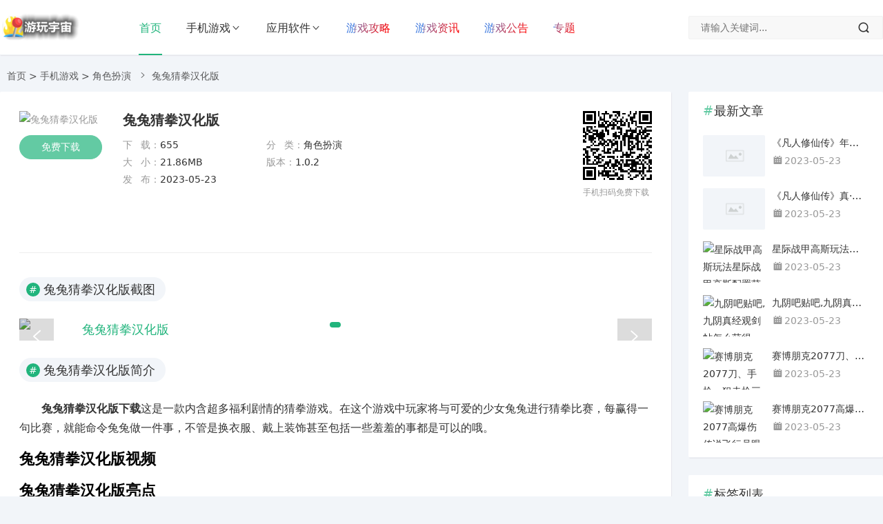

--- FILE ---
content_type: text/html; charset=utf-8
request_url: https://www.tuozhanwang.com/jsby/296.html
body_size: 9005
content:
<!DOCTYPE html>
<html lang="zh-CN">
<head>
<meta charset="UTF-8">
<meta name="viewport" content="width=device-width, initial-scale=1.0, minimum-scale=1.0, maximum-scale=1.0, user-scalable=no">
<meta name="renderer" content="webkit">
<meta name="force-rendering" content="webkit">
<meta http-equiv="X-UA-Compatible" content="IE=edge,Chrome=1">
<meta name="applicable-device" content="pc,mobile"> 
<link rel="canonical" href="/jsby/296.html" />
<title>兔兔猜拳汉化版新版下载_兔兔猜拳汉化版游戏下载_游玩宇宙</title>
<meta name="keywords" content="兔兔猜拳 汉化版下载" />
<meta name="description" content="兔兔猜拳汉化版下载这是一款内含超多福利剧情的猜拳游戏。在这个游戏中玩家将与可爱的少女兔兔进行猜拳比赛，每赢得一句比赛，就能命令兔兔做一件事，不管是换衣服、戴上装饰甚至包括一些羞羞的事都是可以的哦。" />

<meta property="og:type" content="soft"/>
<meta property="og:description" content="兔兔猜拳汉化版下载这是一款内含超多福利剧情的猜拳游戏。在这个游戏中玩家将与可爱的少女兔兔进行猜拳比赛，每赢得一句比赛，就能命令兔兔做一件事，不管是换衣服、戴上装饰甚至包括一些羞羞的事都是可以的哦。"/>
<meta property="og:soft:file_size" content="21.86MB"/>
<meta property="og:release_date" content="2023-05-23"/>
<meta property="og:soft:url" content="https://down.wsyhn.com/1_273859"/>

<link href="/favicon.ico" rel="shortcut icon" >
<link href="/skin/yisvip/css/font_1023710_dq7qlu7g7a5.css" rel="stylesheet">
<link href="/skin/yisvip/css/style.css" rel="stylesheet">
<link href="/skin/yisvip/css/swiper.min.css" rel="stylesheet">
<link href="/skin/yisvip/css/lightgallery.min.css" rel="stylesheet">
<script src="/skin/yisvip/js/jquery.min.js"></script>

<script src="/skin/yisvip/js/lazysizes.min.js" async=""></script>
<style type="text/css">a:hover,.c-title::after,.pc-nav .active,.pc-nav .sub-nav a:hover,#aside_hot .list-1,#aside_hot .list-2,#aside_hot .list-3,.recommend-b .category,.full-post .read-more,.flink a.iconfont:hover,.thumbs-btn,#cancel-reply,.art-content a,#tbCalendar a,.table_card .active,.table_card .tab li:hover,.footer a:hover,.app-list .download,.commentname a,.comment-at,#left_3 .download,#full-app .download{color:#;}.recommend-b .category,.full-post .read-more,.thumbs-btn,.art-content .tags:hover,#divCatalog li a:hover,#divContorPanel .cp-login a:hover, #divContorPanel .cp-vrs a:hover,.app-list .download:hover,.app-list .download,.app-main figure .download,#divCommentPost input.button,#divSearchPanel input[type='submit'],#left_3 .download,#full-app .download{border:1px solid #;} .art-content a:hover{border-bottom:1px dashed #;}.art-content blockquote{border-left:4px solid #;}::selection,::-moz-selection{background:#;}.thumbs_done,.thumbs-btn:hover,.pc-nav li a::before, .pc-nav .active::before,.art-content .tags:hover,#widget_aside_author .level,.full-post .read-more:hover,.recommend-b .category:hover,#middle_1 .download,#left_1 .download,.m-nav .sub-nav,.com-submit,.page-numbers,a.page-numbers:hover,#divCatalog li a:hover,#divTags li a:hover,#divContorPanel .cp-login a:hover,#divContorPanel .cp-vrs a:hover,#qr:hover,.btn.qq:hover,.toolbar .btn:hover,.dropdown-nav li a:hover,.dropdown-nav .active a,.dropdown-nav .active a:hover,#divSearchPanel input[type='submit'],#tbCalendar tbody a,.toolbar .btn,.app-list .download:hover,.app-main figure .download,.app-content .title-css .i,.related-item .download,#divCommentPost input.button,.header-top a:hover,#left_3 .download:hover,#full-app .download:hover,.title-topic .i,.topic-main .download{background-color:#;}#divTags li:nth-child(1) a{background-color:#d9f2fb;color:#1aa9fb;}#divTags li:nth-child(2) a{background-color:#d9fcda;color:#3ab14a;}#divTags li:nth-child(3) a{background-color:#fff3d0;color:#f67c23;}#divTags li:nth-child(4) a{background-color:#f8cbff;color:#a123db;}#divTags li:nth-child(5) a{background-color:#bbf1f2;color:#04839d;}#divTags li:nth-child(6) a{background-color:#ffdede;color:#e84f4f;}#divTags li:nth-child(7) a{background-color:#d9fcda;color:#3ab14a;}#divTags li:nth-child(8) a{background-color:#d9f2fb;color:#1aa9fb;}#divTags li:nth-child(9) a{background-color:#ffdede;color:#e84f4f;}#divTags li:nth-child(10) a{background-color:#f8cbff;color:#a123db;}#divTags li:nth-child(11) a{background-color:#fff3d0;color:#f67c23;}#divTags li:nth-child(12) a{background-color:#bbf1f2;color:#04839d;}#divTags li:nth-child(13) a{background-color:#bbf1f2;color:#3ab14a;}#divTags li:nth-child(14) a{background-color:#ffdede;color:#e84f4f;}#divTags li:nth-child(15) a{background-color:#d9fcda;color:#3ab14a;}#divTags li:nth-child(16) a{background-color:#d9f2fb;color:#1aa9fb;}#divTags li:nth-child(17) a{background-color:#d9f2fb;color:#a123db;}#divTags li:nth-child(18) a{background-color:#d9fcda;color:#04839d;}#divTags li:nth-child(19) a{background-color:#f8cbff;color:#a123db;}#divTags li:nth-child(20) a{background-color:#d9fcda;color:#3ab14a;}#divTags li:nth-child(21) a{background-color:#bbf1f2;color:#04839d;}#divTags li:nth-child(22) a{background-color:#d9fcda;color:#3ab14a;}#divTags li:nth-child(23) a{background-color:#f8cbff;color:#a123db;}#divTags li:nth-child(24) a{background-color:#f8cbff;color:#04839d;}#divTags li:nth-child(25) a{background-color:#ffdede;color:#e84f4f;}#divTags li:nth-child(26) a{background-color:#fff3d0;color:#f67c23;}#divTags li:nth-child(27) a{background-color:#d9fcda;color:#04839d;}#divTags li:nth-child(28) a{background-color:#d9fcda;color:#3ab14a;}#divTags li:nth-child(29) a{background-color:#d9fcda;color:#1aa9fb;}#divTags li:nth-child(30) a{background-color:#f8cbff;color:#a123db;}</style>
</head>
<body>
<header id="header" class="header header-fixed sb">
    <div class="h-wrap container clearfix">
    	<h2 class="logo-area fl">
    		<a href="https://www.tuozhanwang.com" title="游玩宇宙">
    			<img class="img" src="/skin/yisvip/picture/logo_default.png" alt="游玩宇宙" title="游玩宇宙"/>
    		</a>
    	</h2>  
    	<div class="m-nav-btn"><i class="iconfont icon-menu"></i></div>
    	<nav class="responsive-nav">
            <div class="pc-nav m-nav fl" data-type="index"  data-infoid="index">
                <ul class="nav-ul">
                    <li id="nvabar-item-index"><a href="/">首页</a></li>
                  
					<li id="navbar-category-1" class="li li-cate-1">
					<a href="/sy/">手机游戏</a>
					<span class="toggle-btn"><i class="iconfont icon-down"></i></span>
					<ul class="dropdown-nav nav-sb br sub-nav clearfix">
															<li id="navbar-category-1" class="li-subcate-1"><a href="/jsby/">角色扮演</a></li>
															<li id="navbar-category-2" class="li-subcate-2"><a href="/xx/">休闲益智</a></li>
															<li id="navbar-category-3" class="li-subcate-3"><a href="/dz/">动作格斗</a></li>
															<li id="navbar-category-4" class="li-subcate-4"><a href="/sj/">射击战争</a></li>
															<li id="navbar-category-5" class="li-subcate-5"><a href="/sc/">赛车竞速</a></li>
															<li id="navbar-category-6" class="li-subcate-6"><a href="/cl/">策略塔防</a></li>
															<li id="navbar-category-7" class="li-subcate-7"><a href="/mx/">冒险解谜</a></li>
															<li id="navbar-category-8" class="li-subcate-8"><a href="/mn/">模拟经营</a></li>
										</ul>
					</li>
					<li id="navbar-category-3" class="li li-cate-3">
					<a href="/soft/">应用软件</a>
					<span class="toggle-btn"><i class="iconfont icon-down"></i></span>
					<ul class="dropdown-nav nav-sb br sub-nav clearfix">
															<li id="navbar-category-31" class="li-subcate-31"><a href="/mh/">主题美化</a></li>
															<li id="navbar-category-32" class="li-subcate-32"><a href="/yd/">阅读学习</a></li>
															<li id="navbar-category-33" class="li-subcate-33"><a href="/dh/">导航出行</a></li>
															<li id="navbar-category-34" class="li-subcate-34"><a href="/sp/">影音视频</a></li>
															<li id="navbar-category-35" class="li-subcate-35"><a href="/aq/">手机安全</a></li>
															<li id="navbar-category-36" class="li-subcate-36"><a href="/wl/">社交网络</a></li>
															<li id="navbar-category-37" class="li-subcate-37"><a href="/xt/">系统优化</a></li>
															<li id="navbar-category-38" class="li-subcate-38"><a href="/llq/">手机浏览器</a></li>
															<li id="navbar-category-39" class="li-subcate-39"><a href="/tx/">摄影图像</a></li>
															<li id="navbar-category-40" class="li-subcate-40"><a href="/sh/">便捷生活</a></li>
															<li id="navbar-category-41" class="li-subcate-41"><a href="/my/">育儿母婴</a></li>
															<li id="navbar-category-42" class="li-subcate-42"><a href="/bg/">办公软件</a></li>
															<li id="navbar-category-43" class="li-subcate-43"><a href="/xw/">新闻资讯</a></li>
															<li id="navbar-category-44" class="li-subcate-44"><a href="/tq/">天气预报</a></li>
										</ul>
					</li>
															
					<li><a class="gradient" href="/gl/" target="_blank">游戏攻略</a></li>  
															
					<li><a class="gradient" href="/news/" target="_blank">游戏资讯</a></li>  
															
					<li><a class="gradient" href="/gg/" target="_blank">游戏公告</a></li>  
										<li><a class="gradient" href="/zt/" target="_blank">专题</a></li>  
				               </ul>
            </div> 
        </nav>
        <span id="search-button" class="search-button hidden fr"><i class="iconfont icon-search"></i></span>
        <div id="search-area" class="container br">
        	<form class="searchform clearfix" name="search" method="post" action="/e/search/index.php">
			<input type="hidden" name="show" value="title,newstext">
					
					<input type="hidden" name="tbname" value="news">
					<input type="hidden" name="tempid" value="1">
            	<input class="s-input br fl" type="text" name="keyboard" placeholder="请输入关键词..."> 
            	<button class="s-button fr br iconfont icon-search" type="submit" id="searchsubmit"></button>
        	</form>
        </div>         
    </div>
</header>

<nav class="dnfyxw breadcrumb container ellipsis">
    <a href="/">首页</a>&nbsp;>&nbsp;<a href="/sy/">手机游戏</a>&nbsp;>&nbsp;<a href="/jsby/">角色扮演</a>
        <i class="dnfyxw iconfont icon-right"></i>兔兔猜拳汉化版                </nav>

<div id="content" class="dnfyxw content container clearfix">
	<div id="mainbox" class="dnfyxw article-box fl mb">
		        
<article class="dnfyxw app-main sb br">
    <div class="dnfyxw head-info mb clearfix">
        <figure class="dnfyxw figure fl">		
            <img class="dnfyxw img-cover br lazyload" src="/skin/yisvip/picture/default-app.png" data-src="https://img.tuozhanwang.com/img_dd/CP%3D2bQBzu9n1YFKfUNktr-tph%3DKnaDL0jV5xnR-WWMQ4dNLUUBKHW%3Dl9oxK8pz36nEHjlHKEnCLpXA97qA4YW1HCe%3DZ2m-dNgBa%3DvDL0jV7p7IMpm.jpg" alt="兔兔猜拳汉化版" title="兔兔猜拳汉化版">
        	<a rel="nofollow"  target="_blank" class="dnfyxw download brightness transition br" href="https://download.tuozhanwang.com/CP%3D2bQBzu9n1JCrXV%3DZSrD9Voya%3DkT3jlRa8pBrFcCQAaMbFfyaHWPGqB4745">免费下载</a>           
        	
    	</figure>
    	<div class="dnfyxw main fl">
    	    <h1 class="dnfyxw title ellipsis"><a href="/jsby/296.html" title="兔兔猜拳汉化版">兔兔猜拳汉化版</a></h1>
            <p class="dnfyxw tag">
              		        	        	     
        	</p>
        	<ul class="dnfyxw clearfix">
        	    <li class="dnfyxw ellipsis fl">下&nbsp;&nbsp;&nbsp;载：<span><script src="/e/public/ViewClick/?classid=2&id=296&addclick=1"></script> </span></li>
        	    <li class="dnfyxw ellipsis fl">分&nbsp;&nbsp;&nbsp;类：<span>角色扮演</span></li>
        	    <li class="dnfyxw ellipsis fl">大&nbsp;&nbsp;&nbsp;小：<span>21.86MB </span></li>
        	    <li class="dnfyxw ellipsis fl">版本：<span>1.0.2 </span></li>
        	    <li class="dnfyxw ellipsis fl">发&nbsp;&nbsp;&nbsp;布：<span>2023-05-23</span></li>        	    
        	</ul>
    	</div>
    	<div class="dnfyxw hidden-sm-md-lg qr fr">
            <div id="qrcode"></div>
    	    <p class="dnfyxw p">手机扫码免费下载</p>
    	    
    	</div>
    </div>
<!--app详情页生成二维码-->
<script src="/skin/yisvip/js/jquery.qrcode.min.js"></script>
<script>
    $('#qrcode').qrcode({
        render: "canvas", //也可以替换为table
        width: 100,
        height: 100,
        text: "https://www.tuozhanwang.com/jsby/296.html"
    });
</script> 
    <!-- 广告位AD2  -->
                	<script src=/d/js/acmsd/thea2.js></script>
	<div class="dnfyxw app-content">
	    
        	  <div><p class="dnfyxw title-css"><span class="dnfyxw i">#</span>兔兔猜拳汉化版截图</p></div>  
	    <div class="dnfyxw swiper-container">
	        <div class="dnfyxw swiper-wrapper" id="lightgallery">
				            	                <a href="" class="dnfyxw swiper-slide"><img src="" alt="兔兔猜拳汉化版"></a>
	            	            	                
	            	            	               
	            	            	            	                        </div>
            <div class="dnfyxw swiper-pagination"></div>
            <p class="dnfyxw swiper-button-next iconfont icon-right"></p>
            <p class="dnfyxw swiper-button-prev iconfont icon-left"></p>
	    </div>
	    	    
				<div><p class="dnfyxw title-css"><span class="dnfyxw i">#</span>兔兔猜拳汉化版简介</p></div>
				
	<p style="text-indent:2em;"><strong>兔兔猜拳汉化版下载</strong>这是一款内含超多福利剧情的猜拳游戏。在这个游戏中玩家将与可爱的少女兔兔进行猜拳比赛，每赢得一句比赛，就能命令兔兔做一件事，不管是换衣服、戴上装饰甚至包括一些羞羞的事都是可以的哦。</p><h3>兔兔猜拳汉化版视频</h3><p align="center" style="text-indent:2em;"></p><h3>兔兔猜拳汉化版亮点</h3><p style="text-indent:2em;">不管是人体还钱还是主动吸引，事件也很感性。</p><p style="text-indent:2em;">游戏中有很多精彩玩法，全新的动态CG风格设计。</p><p style="text-indent:2em;">开发系列产品是一款赞不绝口的游戏。</p><h3>兔兔猜拳汉化版优势</h3><p style="text-indent:2em;">风格细致，事件丰富，各种玩法一应俱全。</p><p style="text-indent:2em;">而且整体游戏性很强，每个店面环节的故事情节都很有趣。</p><p style="text-indent:2em;">流畅的操作，不同的故事和剧情为你提供不同的游戏体验和精致的角色形象。</p><h3>兔兔猜拳汉化版内容</h3><p style="text-indent:2em;">游戏中有大量精彩的游戏，全新升级的动态cg风格设计方案出炉。</p><p style="text-indent:2em;">拥有一流的文字质感，游戏在全新的沙盒模式下进行创作。</p><p style="text-indent:2em;">拥有一流的文字层次感，玩法采用全新升级的沙盒模式打造。</p>
	   </div>
</article>
<!-- 广告位AD3  -->
    <div class="dnfyxw prev-next sb br mb clearfix">
	<p class="dnfyxw post-prev fl ellipsis">
				<span class="dnfyxw prev">上一个</span><strong><a href='/jsby/295.html'>和家里蹲妹妹一起生活</a></strong>
			</p>
	<p class="dnfyxw post-next fr ellipsis">
				<span class="dnfyxw next">下一个</span><strong><a href='/jsby/298.html'>爱是不会消失的</a></strong>
			</p>
</div>
<!--优先调用同分类-->
<div class="dnfyxw related-item sb br mb">
	<p class="dnfyxw c-title"><span class="dnfyxw name">猜你喜欢</span></p>
    <ul class="dnfyxw ul clearfix">
		     	<li class="dnfyxw item fl">
		<a class="dnfyxw thumbnail" href="/cl/138.html" title="黎明营救破解版">		
            <img class="dnfyxw img-cover br" src="/d/file/bigpic/20201006/22/g0o4bvqc4xp.jpg" alt="黎明营救破解版" title="黎明营救破解版">		
        </a>
        <h2 class="dnfyxw title ellipsis"><a href="/cl/138.html" title="黎明营救破解版">黎明营救破解版</a><span class="dnfyxw sub ellipsis">15次下载</span></h2>
        <a rel="nofollow" class="dnfyxw download br" href="/cl/138.html">下载</a>
    </li>     	<li class="dnfyxw item fl">
		<a class="dnfyxw thumbnail" href="/mn/412.html" title="性感沙滩4安卓版">		
            <img class="dnfyxw img-cover br" src="https://img.tuozhanwang.com/img_dd/CP%3D2bQBzu9n1YFKfUNktr-tph%3DKnaDL0jV5xnR-WWMQ4dNLUUBKHW%3Dl9oxK8pz32nE3jlHKEkCr1cCNrm%3DYAZz3WX%3DZ2m-dNgBa%3DvDL0jV7p7IMpm.jpg" alt="性感沙滩4安卓版" title="性感沙滩4安卓版">		
        </a>
        <h2 class="dnfyxw title ellipsis"><a href="/mn/412.html" title="性感沙滩4安卓版">性感沙滩4安卓版</a><span class="dnfyxw sub ellipsis">17次下载</span></h2>
        <a rel="nofollow" class="dnfyxw download br" href="/mn/412.html">下载</a>
    </li>     	<li class="dnfyxw item fl">
		<a class="dnfyxw thumbnail" href="/xx/598.html" title="托卡生活世界2021完整版">		
            <img class="dnfyxw img-cover br" src="https://img.tuozhanwang.com/img_dd/CP%3D2bQBzu9n1YFKfUNktr-tph%3DKnaDL0jV5xnR-WWMQ4dNLUUBKHW%3Dl9oxK4pzH6mFHjlHKArCb5bAtzsA4ce03Sc%3DZ2m-dNgBa%3DvDL0jV7p7IMpm.jpg" alt="托卡生活世界2021完整版" title="托卡生活世界2021完整版">		
        </a>
        <h2 class="dnfyxw title ellipsis"><a href="/xx/598.html" title="托卡生活世界2021完整版">托卡生活世界2021完整版</a><span class="dnfyxw sub ellipsis">14次下载</span></h2>
        <a rel="nofollow" class="dnfyxw download br" href="/xx/598.html">下载</a>
    </li>     	<li class="dnfyxw item fl">
		<a class="dnfyxw thumbnail" href="/mn/141.html" title="疯狂建造红包版">		
            <img class="dnfyxw img-cover br" src="/d/file/bigpic/20201006/22/vlbueqctbaz.png" alt="疯狂建造红包版" title="疯狂建造红包版">		
        </a>
        <h2 class="dnfyxw title ellipsis"><a href="/mn/141.html" title="疯狂建造红包版">疯狂建造红包版</a><span class="dnfyxw sub ellipsis">14次下载</span></h2>
        <a rel="nofollow" class="dnfyxw download br" href="/mn/141.html">下载</a>
    </li>     	<li class="dnfyxw item fl">
		<a class="dnfyxw thumbnail" href="/jsby/304.html" title="小慧的打工大作战">		
            <img class="dnfyxw img-cover br" src="https://img.tuozhanwang.com/img_dd/CP%3D2bQBzu9n1YFKfUNktr-tph%3DKnaDL0jV5xnR-WWMQ4dNLUUBKHW%3Dl9oxK8pz36mFnjlHKEmD7tXA9%3Dr%3D44czXab%3DYeo-dNgBa%3DvDL0jV7p7IMpm.jpg" alt="小慧的打工大作战" title="小慧的打工大作战">		
        </a>
        <h2 class="dnfyxw title ellipsis"><a href="/jsby/304.html" title="小慧的打工大作战">小慧的打工大作战</a><span class="dnfyxw sub ellipsis">25次下载</span></h2>
        <a rel="nofollow" class="dnfyxw download br" href="/jsby/304.html">下载</a>
    </li>     	<li class="dnfyxw item fl">
		<a class="dnfyxw thumbnail" href="/xx/233.html" title="甜瓜游乐场官方正版">		
            <img class="dnfyxw img-cover br" src="https://img.tuozhanwang.com/img_dd/CP%3D2bQBzu9n1YFKfUNktr-tph%3DKnaDL0jV5xnR-WWMQ4dNLUUBKHW%3Dl9oxK8pz3ClFXjlHKErBrtXAd7qAIMazn6f%3DZ2m-dNgBa%3DvDL0jV7p7IMpm.jpg" alt="甜瓜游乐场官方正版" title="甜瓜游乐场官方正版">		
        </a>
        <h2 class="dnfyxw title ellipsis"><a href="/xx/233.html" title="甜瓜游乐场官方正版">甜瓜游乐场官方正版</a><span class="dnfyxw sub ellipsis">16次下载</span></h2>
        <a rel="nofollow" class="dnfyxw download br" href="/xx/233.html">下载</a>
    </li>     	<li class="dnfyxw item fl">
		<a class="dnfyxw thumbnail" href="/jsby/272.html" title="绯色修仙录汉化版">		
            <img class="dnfyxw img-cover br" src="https://img.tuozhanwang.com/img_dd/CP%3D2bQBzu9n1YFKfUNktr-tph%3DKnaDL0jV5xnR-WWMQ4dNLUUBKHW%3Dl9oxK8pz36mG3jlHKEnBb5aAN%3Do%3DoUY0HGb%3DZ2m-dNgBa%3DvDL0jV7p7IMpm.jpg" alt="绯色修仙录汉化版" title="绯色修仙录汉化版">		
        </a>
        <h2 class="dnfyxw title ellipsis"><a href="/jsby/272.html" title="绯色修仙录汉化版">绯色修仙录汉化版</a><span class="dnfyxw sub ellipsis">19次下载</span></h2>
        <a rel="nofollow" class="dnfyxw download br" href="/jsby/272.html">下载</a>
    </li>     	<li class="dnfyxw item fl">
		<a class="dnfyxw thumbnail" href="/xx/222.html" title="lostlife最新版2.0">		
            <img class="dnfyxw img-cover br" src="https://img.tuozhanwang.com/img_dd/CP%3D2bQBzu9n1YFKfUNktr-tph%3DKnaDL0jV5xnR-WWMQ4dNLUUBKHW%3Dl9oxK8pz3GlG3jlHKIkB7BeC9rlAI8a136f%3DYeo-dNgBa%3DvDL0jV7p7IMpm.jpg" alt="lostlife最新版2.0" title="lostlife最新版2.0">		
        </a>
        <h2 class="dnfyxw title ellipsis"><a href="/xx/222.html" title="lostlife最新版2.0">lostlife最新版2.0</a><span class="dnfyxw sub ellipsis">169次下载</span></h2>
        <a rel="nofollow" class="dnfyxw download br" href="/xx/222.html">下载</a>
    </li>  
    	
    	
        </ul>
</div>
<!--攻略相关文章同分类$navinfor[title]-->
<div class="dnfyxw related-art sb br mb">
	<p class="dnfyxw c-title"><span class="dnfyxw name">兔兔猜拳汉化版相关攻略</span></p>
    <ul class="dnfyxw ul clearfix">
	       
      
        
        </ul>
</div>
<!--公告相关文章同分类-->
<div class="dnfyxw related-art sb br mb">
	<p class="dnfyxw c-title"><span class="dnfyxw name">兔兔猜拳汉化版相关公告</span></p>
    <ul class="dnfyxw ul clearfix">
	       
      
        
        </ul>
</div>  
<!--资讯相关文章同分类-->
<div class="dnfyxw related-art sb br mb">
	<p class="dnfyxw c-title"><span class="dnfyxw name">兔兔猜拳汉化版相关资讯</span></p>
    <ul class="dnfyxw ul clearfix">
	       
      
        
        </ul>
</div>
      	
	</div>
    <aside id="sidebar" class="dnfyxw hidden-sm-md-lg fr">
        <div class="dnfyxw theiaStickySidebar">
            
<section id="aside_hot_comment" class="dnfyxw widget widget_aside_hot_comment sb br mb">
            <p class="dnfyxw c-title mb10"><span class="dnfyxw name">最新文章</span></p>
    
                  
        <ul class="dnfyxw widget-content aside_hot_comment">
                		  <li class="dnfyxw list clearfix">
            <a href="/gg/5.html" title="《凡人修仙传》年中大促618超值返利豪华回馈">
                <span class="dnfyxw img-wrap fl">
                    <img class="dnfyxw img-cover br random-img lazyload" src="/skin/yisvip/picture/default-art.png" data-src="" alt="《凡人修仙传》年中大促618超值返利豪华回馈" title="《凡人修仙传》年中大促618超值返利豪华回馈">
                </span>
                <div class="dnfyxw new-text">
                    <p class="dnfyxw title ellipsis">《凡人修仙传》年中大促618超值返利豪华回馈</p>
                    <div class="dnfyxw info">
                        <span class="dnfyxw time"><i class="dnfyxw iconfont icon-time"></i>2023-05-23</span>
                    </div>
                </div>
            </a>
        </li>
                          		  <li class="dnfyxw list clearfix">
            <a href="/gg/4.html" title="《凡人修仙传》真·狩猎场分合服维护公告">
                <span class="dnfyxw img-wrap fl">
                    <img class="dnfyxw img-cover br random-img lazyload" src="/skin/yisvip/picture/default-art.png" data-src="" alt="《凡人修仙传》真·狩猎场分合服维护公告" title="《凡人修仙传》真·狩猎场分合服维护公告">
                </span>
                <div class="dnfyxw new-text">
                    <p class="dnfyxw title ellipsis">《凡人修仙传》真·狩猎场分合服维护公告</p>
                    <div class="dnfyxw info">
                        <span class="dnfyxw time"><i class="dnfyxw iconfont icon-time"></i>2023-05-23</span>
                    </div>
                </div>
            </a>
        </li>
                    
        		          		  		  <li class="dnfyxw list clearfix">
        		      <a href="/news/4.html" title="星际战甲高斯玩法星际战甲高斯配置获得">
        		          <span class="dnfyxw img-wrap fl">
        		              <img class="dnfyxw img-cover br random-img lazyload" src="/skin/yisvip/picture/default-art.png" data-src="/d/file/2021/04-10/small966396109cc5509aef6e1f0344a5464f1618067112.jpg" alt="星际战甲高斯玩法星际战甲高斯配置获得" title="星际战甲高斯玩法星际战甲高斯配置获得">
        		          </span>
        		          <div class="dnfyxw new-text">
        		              <p class="dnfyxw title ellipsis">星际战甲高斯玩法星际战甲高斯配置获得</p>
        		              <div class="dnfyxw info">
        		                  <span class="dnfyxw time"><i class="dnfyxw iconfont icon-time"></i>2023-05-23</span>
        		              </div>
        		          </div>
        		      </a>
        		  </li>
        		                    		  		  <li class="dnfyxw list clearfix">
        		      <a href="/news/3.html" title="九阴吧贴吧,九阴真经观剑帖怎么获得">
        		          <span class="dnfyxw img-wrap fl">
        		              <img class="dnfyxw img-cover br random-img lazyload" src="/skin/yisvip/picture/default-art.png" data-src="/d/file/2021/02-08/small69bd6e1701e97c92bbff99e865bb95101612780401.jpg" alt="九阴吧贴吧,九阴真经观剑帖怎么获得" title="九阴吧贴吧,九阴真经观剑帖怎么获得">
        		          </span>
        		          <div class="dnfyxw new-text">
        		              <p class="dnfyxw title ellipsis">九阴吧贴吧,九阴真经观剑帖怎么获得</p>
        		              <div class="dnfyxw info">
        		                  <span class="dnfyxw time"><i class="dnfyxw iconfont icon-time"></i>2023-05-23</span>
        		              </div>
        		          </div>
        		      </a>
        		  </li>
        		             
        			        					  <li class="dnfyxw list clearfix">
        			    <a href="/gl/703.html" title="赛博朋克2077刀、手枪、狙击枪三修加点及武器选择建议">
        			        <span class="dnfyxw img-wrap fl">
        			            <img class="dnfyxw img-cover br random-img lazyload" src="/skin/yisvip/picture/default-art.png" data-src="/d/file/p/20210621/1t0sbrsa33e.jpg" alt="赛博朋克2077刀、手枪、狙击枪三修加点及武器选择建议" title="赛博朋克2077刀、手枪、狙击枪三修加点及武器选择建议">
        			        </span>
        			        <div class="dnfyxw new-text">
        			            <p class="dnfyxw title ellipsis">赛博朋克2077刀、手枪、狙击枪三修加点及武器选择建议</p>
        			            <div class="dnfyxw info">
        			                <span class="dnfyxw time"><i class="dnfyxw iconfont icon-time"></i>2023-05-23</span>
        			            </div>
        			        </div>
        			    </a>
        			</li>
        			                  					  <li class="dnfyxw list clearfix">
        			    <a href="/gl/1051.html" title="赛博朋克2077高爆伤传说飞行员眼镜位置">
        			        <span class="dnfyxw img-wrap fl">
        			            <img class="dnfyxw img-cover br random-img lazyload" src="/skin/yisvip/picture/default-art.png" data-src="/d/file/p/20210621/df02ghnjk1u.jpg" alt="赛博朋克2077高爆伤传说飞行员眼镜位置" title="赛博朋克2077高爆伤传说飞行员眼镜位置">
        			        </span>
        			        <div class="dnfyxw new-text">
        			            <p class="dnfyxw title ellipsis">赛博朋克2077高爆伤传说飞行员眼镜位置</p>
        			            <div class="dnfyxw info">
        			                <span class="dnfyxw time"><i class="dnfyxw iconfont icon-time"></i>2023-05-23</span>
        			            </div>
        			        </div>
        			    </a>
        			</li>
        			           
                    </ul>  
                
    </section>
<section id="divTags" class="dnfyxw widget widget_tags sb br mb">
            <p class="dnfyxw c-title mb10"><span class="dnfyxw name">标签列表</span></p>
    
                    
            <ul class="dnfyxw widget-content divTags">
							<li><a href="/tag/145-0/">悬空城怎么开<span class="dnfyxw tag-count"> (2)</span></a></li>
			<li><a href="/tag/170-0/">英雄联盟重开<span class="dnfyxw tag-count"> (1)</span></a></li>
			<li><a href="/tag/169-0/">黑龙宝宝<span class="dnfyxw tag-count"> (1)</span></a></li>
			<li><a href="/tag/132-0/">新兽血沸腾<span class="dnfyxw tag-count"> (1)</span></a></li>
			<li><a href="/tag/138-0/">腥城下载<span class="dnfyxw tag-count"> (1)</span></a></li>
			<li><a href="/tag/140-0/">疯狂打企鹅<span class="dnfyxw tag-count"> (1)</span></a></li>
			<li><a href="/tag/144-0/">天天酷跑赤焰神马<span class="dnfyxw tag-count"> (1)</span></a></li>
			<li><a href="/tag/147-0/">机甲小子测试版<span class="dnfyxw tag-count"> (1)</span></a></li>
			<li><a href="/tag/150-0/">塞纳里奥议会<span class="dnfyxw tag-count"> (1)</span></a></li>
			<li><a href="/tag/1-0/">闯关<span class="dnfyxw tag-count"> (0)</span></a></li>
			<li><a href="/tag/3-0/">趣味<span class="dnfyxw tag-count"> (0)</span></a></li>
			<li><a href="/tag/4-0/">休闲<span class="dnfyxw tag-count"> (0)</span></a></li>
			<li><a href="/tag/5-0/">驾驶<span class="dnfyxw tag-count"> (0)</span></a></li>
			<li><a href="/tag/6-0/">赛车<span class="dnfyxw tag-count"> (0)</span></a></li>
  
</ul>

</ul>
                
    </section>
<section id="divComments" class="dnfyxw widget widget_comments sb br mb">
            <p class="dnfyxw c-title mb10"><span class="dnfyxw name">推荐应用</span></p>
    
                            <ul class="dnfyxw widget-content divComments">
							
														<li class="dnfyxw list clearfix"><span class="dnfyxw avatar fl"><a href="/mx/172.html"><img class="dnfyxw lazyload" src="/skin/yisvip/picture/default-app.png" data-src="https://img.tuozhanwang.com/img_dd/CP%3D2bQBzu9n1YFKfUNktr-tph%3DKnaDL0jV5xnR-WWMQ4dNLUUBKHW%3Dl9oxKApz3GnEHjlHKUmCrxdANno%3DIMZ1H6X%3DZ2m-dNgBa%3DvDL0jV7p7IMpm.jpg" alt="霍普先生的玩具屋" title="霍普先生的玩具屋"></a></span><div class="dnfyxw title"><a class="dnfyxw a ellipsis" href="/mx/172.html" title="霍普先生的玩具屋">霍普先生的玩具屋</a><div class="dnfyxw info ellipsis"><span class="dnfyxw time"><i class="dnfyxw iconfont icon-time"></i>05-23</span><span class="dnfyxw author"><i class="dnfyxw iconfont icon-user"></i> </span></div></div></li>
														<li class="dnfyxw list clearfix"><span class="dnfyxw avatar fl"><a href="/xx/365.html"><img class="dnfyxw lazyload" src="/skin/yisvip/picture/default-app.png" data-src="https://img.tuozhanwang.com/img_dd/CP%3D2bQBzu9n1YFKfUNktr-tph%3DKnaDL0jV5xnR-WWMQ4dNLUUBKHW%3Dl9oxK8pz32lFnjlHKEjBbFZAN%3Dn%3DI4aznWZ%3DZ2m-dNgBa%3DvDL0jV7p7IMpm.jpg" alt="奈的养成日记安卓版" title="奈的养成日记安卓版"></a></span><div class="dnfyxw title"><a class="dnfyxw a ellipsis" href="/xx/365.html" title="奈的养成日记安卓版">奈的养成日记安卓版</a><div class="dnfyxw info ellipsis"><span class="dnfyxw time"><i class="dnfyxw iconfont icon-time"></i>05-23</span><span class="dnfyxw author"><i class="dnfyxw iconfont icon-user"></i> </span></div></div></li>
														<li class="dnfyxw list clearfix"><span class="dnfyxw avatar fl"><a href="/jsby/202.html"><img class="dnfyxw lazyload" src="/skin/yisvip/picture/default-app.png" data-src="https://img.tuozhanwang.com/img_dd/CP%3D2bQBzu9n1YFKfUNktr-tph%3DKnaDL0jV5xnR-WWMQ4dNLUUBKHW%3Dl9oxK4pz3SmEXjlHK8qD7tcBtrn%3DoQY0Hed%3DYeo-9RgAabYWHgXVdp%3DHMao.jpg" alt="碧蓝档案国际服" title="碧蓝档案国际服"></a></span><div class="dnfyxw title"><a class="dnfyxw a ellipsis" href="/jsby/202.html" title="碧蓝档案国际服">碧蓝档案国际服</a><div class="dnfyxw info ellipsis"><span class="dnfyxw time"><i class="dnfyxw iconfont icon-time"></i>05-23</span><span class="dnfyxw author"><i class="dnfyxw iconfont icon-user"></i> </span></div></div></li>
														<li class="dnfyxw list clearfix"><span class="dnfyxw avatar fl"><a href="/mn/507.html"><img class="dnfyxw lazyload" src="/skin/yisvip/picture/default-app.png" data-src="https://img.tuozhanwang.com/img_dd/CP%3D2bQBzu9n1YFKfUNktr-tph%3DKnaDL0jV5xnR-WWMQ4dNLUUBKHW%3Dl9oxK4pzH6oE3jlHKEiDLxYCN3l%3D4UZ0nOa%3DYeo-dNgBa%3DvDL0jV7p7IMpm.jpg" alt="斗罗大陆床上互动模拟器手机版" title="斗罗大陆床上互动模拟器手机版"></a></span><div class="dnfyxw title"><a class="dnfyxw a ellipsis" href="/mn/507.html" title="斗罗大陆床上互动模拟器手机版">斗罗大陆床上互动模拟器手机版</a><div class="dnfyxw info ellipsis"><span class="dnfyxw time"><i class="dnfyxw iconfont icon-time"></i>05-23</span><span class="dnfyxw author"><i class="dnfyxw iconfont icon-user"></i> </span></div></div></li>
														<li class="dnfyxw list clearfix"><span class="dnfyxw avatar fl"><a href="/sj/180.html"><img class="dnfyxw lazyload" src="/skin/yisvip/picture/default-app.png" data-src="https://img.tuozhanwang.com/img_dd/CP%3D2bQBzu9n1YFKfUNktr-tph%3DKnaDL0jV5xnR-WWMQ4dNLUUBKHW%3Dl9oxKApz3GnEHjlHKUmCrxbAtvq%3D4Ub1HKe%3DZ2m-dNgBa%3DvDL0jV7p7IMpm.jpg" alt="pubg地铁逃生恐龙版本" title="pubg地铁逃生恐龙版本"></a></span><div class="dnfyxw title"><a class="dnfyxw a ellipsis" href="/sj/180.html" title="pubg地铁逃生恐龙版本">pubg地铁逃生恐龙版本</a><div class="dnfyxw info ellipsis"><span class="dnfyxw time"><i class="dnfyxw iconfont icon-time"></i>05-23</span><span class="dnfyxw author"><i class="dnfyxw iconfont icon-user"></i> </span></div></div></li>
														<li class="dnfyxw list clearfix"><span class="dnfyxw avatar fl"><a href="/mn/197.html"><img class="dnfyxw lazyload" src="/skin/yisvip/picture/default-app.png" data-src="https://img.tuozhanwang.com/img_dd/CP%3D2bQBzu9n1YFKfUNktr-tph%3DKnaDL0jV5xnR-WWMQ4dNLUUBKHW%3Dl9oxKApz3GnEHjlHKUmCrpgB93o-Y4e136b%3DYeo-dNgBa%3DvDL0jV7p7IMpm.jpg" alt="hmmsim2" title="hmmsim2"></a></span><div class="dnfyxw title"><a class="dnfyxw a ellipsis" href="/mn/197.html" title="hmmsim2">hmmsim2</a><div class="dnfyxw info ellipsis"><span class="dnfyxw time"><i class="dnfyxw iconfont icon-time"></i>05-23</span><span class="dnfyxw author"><i class="dnfyxw iconfont icon-user"></i> </span></div></div></li>
							 
							
							</ul>
                
    </section>        </div>
    </aside>
</div>

<footer class="footer">
    <div class="main container">
        <div class="f-about">
            <p>
                Copyright © 2019-2025 <a href="/" target="_blank">游玩宇宙</a> <a class="icp" target="_blank" rel="nofollow" href="http://beian.miit.gov.cn">877231</a>
<span class="contact">QQ:3132352829</span>                <span class="diy fr">

<a href="/sm.html" rel="nofollow">声明</a><i>|</i>
<a href="/sitemap.xml">网站地图</a><i>|</i>
<a href="/tags.html">标签云</a><i>|</i>


</span>            </p>
<p>本站所有游戏均来自互联网收集而来，仅为个人收集用途，版权归原创者所有，如果侵犯了你的权益，请联系我们，我们会在24小时内确认删除。</p>
        </div>
    </div>  
    <div id="toolbar" class="toolbar ">
        <div id="totop" class="btn hidden br transition"><i class="iconfont icon-totop"></i></div>
    </div>
</footer>
<div id="mask-hidden" class="dnfyxw mask-hidden transition"></div>
<script src="/skin/yisvip/js/common.js"></script>

<script src="/skin/yisvip/js/swiper.min.js"></script>
<!-- 周|月|年|热榜tab -->
<script>
	$(document).ready(function(e) {
		$(".table_card .tab li").click(function() {
			$(".table_card .tab li").eq($(this).index()).addClass("active").siblings().removeClass("active");
			$(".table_card .tabCon ul").hide().eq($(this).index()).show();
		})
	});
</script>
 
<!-- app详情截图Swiper -->
<script>
    var swiper2 = new Swiper('.swiper-container', {
    pagination: '.swiper-pagination',
    nextButton: '.swiper-button-next',
    prevButton: '.swiper-button-prev', 
    slidesPerView: 3,
    paginationClickable: true,
    spaceBetween: 20
});
</script>


 
<!--lightgallery.js-->
<script src="/skin/yisvip/js/lightgallery.min.js"></script> 
<script src="/skin/yisvip/js/lg-thumbnail.min.js"></script> 
<script src="/skin/yisvip/js/lg-zoom.min.js"></script>
<script>
    lightGallery(document.getElementById('lightgallery'));
</script>  
 
<!--纠错btn平滑跳锚点-->
<script>
    $("#wrong-btn").click(function () {
        $("html, body").animate({scrollTop: $($(this).attr("href")).offset().top -20+ "px"}, 500);
        return false;
    });
</script>

</body>
</html>

--- FILE ---
content_type: text/html; charset=utf-8
request_url: https://www.tuozhanwang.com/e/public/ViewClick/?classid=2&id=296&addclick=1
body_size: -41
content:
document.write('655');

--- FILE ---
content_type: text/css
request_url: https://www.tuozhanwang.com/skin/yisvip/css/font_1023710_dq7qlu7g7a5.css
body_size: 442
content:
@font-face {font-family: "iconfont";
  src: url('../fonts/font_1023710_dq7qlu7g7a5.eot'); /* IE9 */
  src: url('../fonts/font_1023710_dq7qlu7g7a5.eot') format('embedded-opentype'), /* IE6-IE8 */
  url('../fonts/font_1023710_dq7qlu7g7a5.woff') format('woff'),
  url('../fonts/font_1023710_dq7qlu7g7a5.ttf') format('truetype'), /* chrome, firefox, opera, Safari, Android, iOS 4.2+ */
  url('../fonts/font_1023710_dq7qlu7g7a5.svg') format('svg'); /* iOS 4.1- */
}

.iconfont {
  font-family: "iconfont" !important;
  font-size: 16px;
  font-style: normal;
  -webkit-font-smoothing: antialiased;
  -moz-osx-font-smoothing: grayscale;
}

.icon-new:before {
  content: "\e604";
}

.icon-user:before {
  content: "\e643";
}

.icon-cate:before {
  content: "\e600";
}

.icon-top10:before {
  content: "\e624";
}

.icon-yin:before {
  content: "\e65d";
}

.icon-link:before {
  content: "\e607";
}

.icon-dot:before {
  content: "\f28c";
}

.icon-tan:before {
  content: "\e602";
}

.icon-pen:before {
  content: "\e627";
}

.icon-close:before {
  content: "\e630";
}

.icon-down:before {
  content: "\e8a8";
}

.icon-right:before {
  content: "\e8a9";
}

.icon-left:before {
  content: "\e8aa";
}

.icon-comment:before {
  content: "\e61d";
}

.icon-top:before {
  content: "\e626";
}

.icon-time:before {
  content: "\e606";
}

.icon-totop:before {
  content: "\e60b";
}

.icon-qr:before {
  content: "\e621";
}

.icon-qzone:before {
  content: "\e8a7";
}

.icon-love:before {
  content: "\e60e";
}

.icon-tag:before {
  content: "\e86e";
}

.icon-qq:before {
  content: "\e882";
}

.icon-weibo:before {
  content: "\e883";
}

.icon-wechat:before {
  content: "\e884";
}

.icon-view:before {
  content: "\e7ee";
}

.icon-menu:before {
  content: "\e6aa";
}

.icon-search:before {
  content: "\e634";
}

.icon-phone:before {
  content: "\e60f";
}

.icon-collect:before {
  content: "\e6f8";
}

